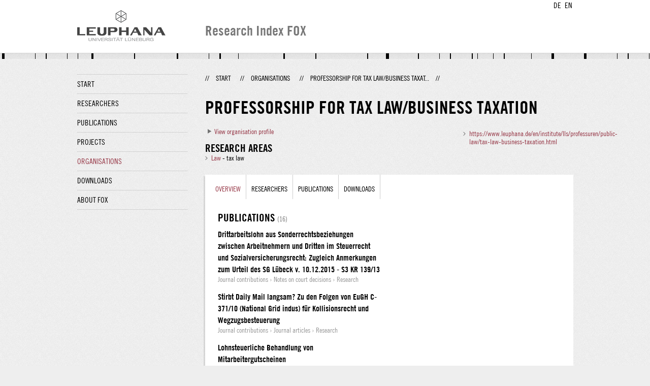

--- FILE ---
content_type: text/html;charset=UTF-8
request_url: http://fox.leuphana.de/portal/en/organisations/professur-fur-steuerrechtbetriebliche-steuerlehre(8c75b3a9-1925-4fd7-b8b4-bc45e0d91b49).html
body_size: 3681
content:
<!DOCTYPE html PUBLIC "-//W3C//DTD XHTML 1.1//EN" "http://www.w3.org/TR/xhtml11/DTD/xhtml11.dtd"><html xmlns="http://www.w3.org/1999/xhtml" lang="en" xml:lang="en"><head>
			<meta http-equiv="Content-Type" content="text/html;charset=utf-8" />
			<title>Professorship for Tax Law/Business Taxation - Leuphana Universität Lüneburg</title><link type="text/css" rel="stylesheet" href="/portal/resources/style/css/combined/portal.css?stamp=1767241903599" /><script type="text/javascript" src="/portal/dwr/engine.js?stamp=1767241903599"></script><script type="text/javascript" src="/portal/dwr/interface/PureFacade.js?stamp=1767241903599"></script><script type="text/javascript" src="/portal/resources/style/lib/prototype.js?stamp=1767241903599"></script><script type="text/javascript" src="/portal/resources/style/js/atira.js?stamp=1767241903599"></script><script type="text/javascript" src="/portal/resources/style/js/atira_chart.js?stamp=1767241903599"></script><script type="text/javascript" src="/portal/dwr/interface/GraphFacade.js?stamp=1767241903599"></script><link type="text/css" rel="stylesheet" href="/portal/resources/style/css/combined/portal.css?stamp=1767241903599" /><script type="text/javascript" src="/portal/resources/style/js/jquery-3.1.1.min.js?stamp=1767241903599"></script><script type="text/javascript" src="/portal/resources/style/js/jquery.jcarousel.js?stamp=1767241903599"></script><script type="text/javascript" src="/portal/resources/style/js/site.js?stamp=1767241903599"></script><!-- start: head --><!-- end: head --><script type="text/javascript" src="/portal/resources/core/style/js/portal.js?stamp=1767241903599"></script></head><body class="en_GB en_GB en webkit">
            <div id="top">
                <div id="header">
                    <div class="wrapper clearfix">
                        <div id="portal-language-switch">
                             <ul>
                                    <li><a class="portal_link locale locale_de_DE" href="http://fox.leuphana.de/portal/de/organisations/professur-fur-steuerrechtbetriebliche-steuerlehre(8c75b3a9-1925-4fd7-b8b4-bc45e0d91b49).html" title="DE"><span>DE</span></a></li>
                                    <li><a class="portal_link locale locale_en_GB selected" href="http://fox.leuphana.de/portal/en/organisations/professur-fur-steuerrechtbetriebliche-steuerlehre(8c75b3a9-1925-4fd7-b8b4-bc45e0d91b49).html" title="EN"><span>EN</span></a></li>
                            </ul>
                        </div><a class="portal_link logo" href="http://www.leuphana.de/en/research.html"><span>
                            <img src="/portal/resources/style/gfx/leuphana-logo.png" alt="Leuphana Universität Lüneburg" /></span></a>
                        <div id="header-content" class="pull-right">
                            <span class="title">Research Index FOX</span>
                        </div>
                    </div>
                </div>
                <div class="lines"></div>
            </div>
            <div id="container">
                <div class="wrapper">
                    <div class="clearfix">
                        <div class="sidebar pull-left">
                            <div id="secondary-menu">
                                <ul class="dotted-line">
                                    <li><a class="portal_link" href="http://fox.leuphana.de/portal/en/"><span>Start</span></a></li>
                                    <li><a class="portal_link" href="http://fox.leuphana.de/portal/en/persons/index.html"><span>Researchers</span></a>
                                    </li>
                                    <li><a class="portal_link" href="http://fox.leuphana.de/portal/en/publications/index.html"><span>Publications</span></a>
                                    </li>
                                    <li><a class="portal_link" href="http://fox.leuphana.de/portal/en/projects/index.html"><span>Projects</span></a>
                                    </li>
                                    <li class="selected"><a class="portal_link" href="http://fox.leuphana.de/portal/en/organisations/index.html"><span>Organisations</span></a></li>
                                    <li><a class="portal_link" href="http://fox.leuphana.de/portal/en/statistics.html"><span>Downloads</span></a></li>
                                    <li><a class="portal_link" href="http://fox.leuphana.de/portal/en/about.html"><span>About FOX</span></a></li>
                                </ul>
                            </div>
                        </div>
                        <div id="content" class="full-width">
                            <ol class="breadcrumb">
                               <li class="separator">//</li>
                               <li><a class="portal_link" href="http://fox.leuphana.de/portal/en/"><span>Start</span></a></li>
                               <li class="separator">//</li>
			<li><a class="portal_link" href="http://fox.leuphana.de/portal/en/organisations/index.html"><span>Organisations</span></a></li>
            <li class="separator">//</li>
			<li class="selected">Professorship for Tax Law/Business Taxat...</li>
                               <li class="separator">//</li>
                            </ol>
                            <div id="main">
			<div class="view organisation_view">
				<div class="view_title"><div class="rendering rendering_organisation rendering_compact rendering_organisation_compact"><h2 class="title"><span>Professorship for Tax Law/Business Taxation</span></h2><p class="type"><span class="type_family">Organisational unit<span class="type_family_sep">: </span></span><span class="type_classification">Professoship</span></p></div>
				</div>
				<div class="view_container">
                    <div class="clearfix">
                        <div class="view_content"><div class="portal_disclosure" id="j_id2123895666_2_2f9d2b8"><a class="portal_disclosure" href="javascript:void(0);"><span></span></a><div class="portal_disclosure_body"><div class="portal_disclosure_closed"><a class="portal_link" href="javascript:void(0);" onclick="atira.widget.get('profileInformation').toggle()"><span>View organisation profile</span></a></div><div class="portal_disclosure_opened"><div class="profile_information_section"><h3 class="subheader">Main research areas</h3><div class="profile_information_text"><p>The research focus is on interdisciplinary corporate tax law. In addition to international references, the focus of research is increasingly on the implications of criminal tax law. Contributions are mostly practice-oriented.</p>
<p><strong>Teaching</strong></p>
<p>The courses aim to pave the way for students to become tax advisors. They are intended to impart basic skills that guarantee immediate use in practice in the sense of professional skills. In addition, students acquire fundamental knowledge as a basis for their later tax consultancy examinations.</p></div></div></div></div></div>
<script type="text/javascript">new portal.Disclosure({'element':'j_id2123895666_2_2f9d2b8','openOnClick':false,'hideIfEmpty':false,'opened':false,'name':'profileInformation'});</script>
<div class="portal_expand" id="j_id2123895666_2_2f9d123"><div class="portal_expand_body" style="max-height: 215px;"><div class="portal_expand_content"><div class="rendering rendering_keywordable rendering_keywordsextensionportal rendering_keywordable_keywordsextensionportal"><ul class="relations keywords"><h3 class="subheader">Research areas</h3><li><strong><a href="http://fox.leuphana.de/portal/en/organisations/browse.html?uri=/dk/atira/pure/core/keywords/law" class="link"><span>Law</span></a></strong> - tax law</li></ul></div></div></div><div class="portal_expand_controls"><a class="portal_expand_show portal_link" href="javascript:void(0);"><span>Show more...</span></a><a class="portal_expand_hide portal_link" href="javascript:void(0);"><span>Show less</span></a></div></div>
<script type="text/javascript">new portal.Expand({'element':'j_id2123895666_2_2f9d123'});</script>


                        </div>
                        <div class="view_sidebar"><div class="rendering rendering_organisation rendering_leuphanaorganisationwebsiterendererportal rendering_organisation_leuphanaorganisationwebsiterendererportal"><ul class="relations"><li><a onclick="window.open(this.href, '_blank','noopener,noreferrer'); return false;" href="https://www.leuphana.de/en/institute/lls/professuren/public-law/tax-law-business-taxation.html" class="link"><span>https://www.leuphana.de/en/institute/lls/professuren/public-law/tax-law-business-taxation.html</span></a></li></ul></div>
                        </div>
                    </div>
                <div class="box" style="margin-top: 20px;">
		<ul class="tabs">
			<li class="selected"><a class="portal_link" href="http://fox.leuphana.de/portal/en/organisations/professur-fur-steuerrechtbetriebliche-steuerlehre(8c75b3a9-1925-4fd7-b8b4-bc45e0d91b49).html"><span>Overview</span></a>
			</li>
				<li><a class="portal_link" href="http://fox.leuphana.de/portal/en/organisations/professur-fur-steuerrechtbetriebliche-steuerlehre(8c75b3a9-1925-4fd7-b8b4-bc45e0d91b49)/persons.html?filter=current"><span>Researchers</span></a>
				</li>
				<li><a class="portal_link" href="http://fox.leuphana.de/portal/en/organisations/professur-fur-steuerrechtbetriebliche-steuerlehre(8c75b3a9-1925-4fd7-b8b4-bc45e0d91b49)/publications.html"><span>Publications</span></a>
				</li>
                <li><a class="portal_link" href="http://fox.leuphana.de/portal/en/organisations/professur-fur-steuerrechtbetriebliche-steuerlehre(8c75b3a9-1925-4fd7-b8b4-bc45e0d91b49)/statistics.html"><span>Downloads</span></a>
                </li>
		</ul>
                    <div class="tab_inner"><div class="portal_columns "><div class="portal_columns"><div class="portal_columns_column portal_columns_column_1" style="width: 50%;"><div style="padding-right: 15px;">
    <div class="related_content_box">
            <h2>Publications <a class="portal_link" href="http://fox.leuphana.de/portal/en/organisations/professur-fur-steuerrechtbetriebliche-steuerlehre(8c75b3a9-1925-4fd7-b8b4-bc45e0d91b49)/publications.html"><span><small class="dimmed">(16)</small></span></a></h2>
        <div class="related_content_box"><div class="rendering rendering_researchoutput  rendering_researchoutput_compact rendering_researchoutput rendering_compact rendering_researchoutput_compact"><h2 class="title"><a rel="ContributionToJournal" href="http://fox.leuphana.de/portal/en/publications/drittarbeitslohn-aus-sonderrechtsbeziehungen-zwischen-arbeitnehmern-und-dritten-im-steuerrecht-und-sozialversicherungsrecht(3b0f2562-3395-41cf-af06-608ca97584d9).html" class="link"><span>Drittarbeitslohn aus Sonderrechtsbeziehungen zwischen Arbeitnehmern und Dritten im Steuerrecht und Sozialversicherungsrecht: Zugleich Anmerkungen zum Urteil des SG Lübeck v. 10.12.2015 - S3 KR 139/13</span></a></h2><p class="type"><span class="type_family">Research output<span class="type_family_sep">: </span></span><span class="type_classification_parent">Journal contributions<span class="type_parent_sep"> › </span></span><span class="type_classification">Notes on court decisions</span><span class="type_classification"><span class="type_parent_sep"> › </span>Research</span></p></div><div class="rendering rendering_researchoutput  rendering_researchoutput_compact rendering_researchoutput rendering_compact rendering_researchoutput_compact"><h2 class="title"><a rel="ContributionToJournal" href="http://fox.leuphana.de/portal/en/publications/stirbt-daily-mail-langsam(e2d0313f-1c55-4936-b2f8-469abe6b7376).html" class="link"><span>Stirbt Daily Mail langsam? Zu den Folgen von EuGH C-371/10 (National Grid indus) für Kollisionsrecht und Wegzugsbesteuerung</span></a></h2><p class="type"><span class="type_family">Research output<span class="type_family_sep">: </span></span><span class="type_classification_parent">Journal contributions<span class="type_parent_sep"> › </span></span><span class="type_classification">Journal articles</span><span class="type_classification"><span class="type_parent_sep"> › </span>Research</span></p></div><div class="rendering rendering_researchoutput  rendering_researchoutput_compact rendering_researchoutput rendering_compact rendering_researchoutput_compact"><h2 class="title"><a rel="ContributionToJournal" href="http://fox.leuphana.de/portal/en/publications/lohnsteuerliche-behandlung-von-mitarbeitergutscheinen(396bf001-ef94-49d8-9f89-881d7e3f0231).html" class="link"><span>Lohnsteuerliche Behandlung von Mitarbeitergutscheinen</span></a></h2><p class="type"><span class="type_family">Research output<span class="type_family_sep">: </span></span><span class="type_classification_parent">Journal contributions<span class="type_parent_sep"> › </span></span><span class="type_classification">Journal articles</span><span class="type_classification"><span class="type_parent_sep"> › </span>Research</span></p></div>
            <p class="readmore"><a class="portal_link" href="http://fox.leuphana.de/portal/en/organisations/professur-fur-steuerrechtbetriebliche-steuerlehre(8c75b3a9-1925-4fd7-b8b4-bc45e0d91b49)/publications.html"><span>View all »</span></a>
            </p>
         </div>

    </div></div></div><div class="portal_columns_column portal_columns_column_2" style="width: 49%;"><div style="padding-left: 15px;padding-right: 1px;"></div></div><div class="portal_columns_clear_end"></div></div></div>
                    </div>
                </div>
				</div>
			</div>
                            </div>
                        </div>
                    </div>
                    <div id="footer"><div id="footer" style="width:100%"><div id="footer_left" style=" width:500px;  float:left">Research index and Repository of Leuphana University Luneburg<br>Maintained by the Research Service Team (Head: Dipl.-Oec. Anke Zerm)<br><a href="http://fox.leuphana.de/portal/en/about.html">Notes for users | <a href="http://www.leuphana.de/en/site-notice-leuphana.html" target="_blank" class="external-link-new-window">Legal Statement Leuphana University</a><p></div><div id="footer_right" style="position:absolute; width:200px; right:0px"><div style="text-align:right">Feedback: <a title="pure@leuphana.de" href="mailto:pure@leuphana.de">pure@leuphana.de</a><br>Leuphana users: <a class="login" href="http://pure.leuphana.de/admin/workspace.xhtml" target="_blank" class="external-link-new-window">Log in to Pure</a></p></div></div></div>
                    </div>
                </div>
            </div>
<script type="text/javascript">(function(i,s,o,g,r,a,m){i['GoogleAnalyticsObject']=r;i[r]=i[r]||function(){(i[r].q=i[r].q||[]).push(arguments)},i[r].l=1*new Date();a=s.createElement(o),m=s.getElementsByTagName(o)[0];a.async=1;a.src=g;m.parentNode.insertBefore(a,m)})(window,document,'script','//www.google-analytics.com/analytics.js','ga');ga('create', 'UA-XXXXXX-X', { 'cookieDomain': document.location.hostname });ga('require', 'displayfeatures');ga('set', 'anonymizeIp', true);ga('set', 'anonymizeIp', true);ga('send', 'pageview');</script>
</body></html>